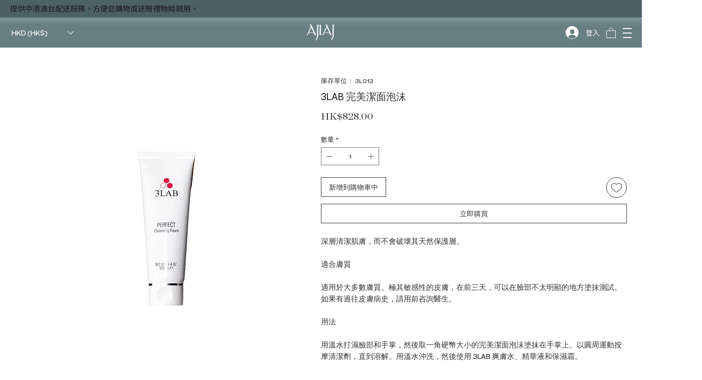

--- FILE ---
content_type: text/css; charset=utf-8
request_url: https://www.ajiaj.com/_serverless/pro-gallery-css-v4-server/layoutCss?ver=2&id=comp-lwkcdqnl&items=0_640_640%7C0_1000_1000%7C0_494_494&container=5461.15625_1220_582.328125_720&options=gallerySizeType:px%7CgallerySizePx:200%7CimageMargin:25%7CisRTL:false%7CgridStyle:1%7CnumberOfImagesPerRow:3%7CgalleryLayout:2%7CtitlePlacement:SHOW_BELOW%7CcubeRatio:0.75%7CisVertical:true%7CtextBoxHeight:169
body_size: -176
content:
#pro-gallery-comp-lwkcdqnl [data-hook="item-container"][data-idx="0"].gallery-item-container{opacity: 1 !important;display: block !important;transition: opacity .2s ease !important;top: 0px !important;left: 0px !important;right: auto !important;height: 689px !important;width: 390px !important;} #pro-gallery-comp-lwkcdqnl [data-hook="item-container"][data-idx="0"] .gallery-item-common-info-outer{height: 169px !important;} #pro-gallery-comp-lwkcdqnl [data-hook="item-container"][data-idx="0"] .gallery-item-common-info{height: 169px !important;width: 100% !important;} #pro-gallery-comp-lwkcdqnl [data-hook="item-container"][data-idx="0"] .gallery-item-wrapper{width: 390px !important;height: 520px !important;margin: 0 !important;} #pro-gallery-comp-lwkcdqnl [data-hook="item-container"][data-idx="0"] .gallery-item-content{width: 390px !important;height: 520px !important;margin: 0px 0px !important;opacity: 1 !important;} #pro-gallery-comp-lwkcdqnl [data-hook="item-container"][data-idx="0"] .gallery-item-hover{width: 390px !important;height: 520px !important;opacity: 1 !important;} #pro-gallery-comp-lwkcdqnl [data-hook="item-container"][data-idx="0"] .item-hover-flex-container{width: 390px !important;height: 520px !important;margin: 0px 0px !important;opacity: 1 !important;} #pro-gallery-comp-lwkcdqnl [data-hook="item-container"][data-idx="0"] .gallery-item-wrapper img{width: 100% !important;height: 100% !important;opacity: 1 !important;} #pro-gallery-comp-lwkcdqnl [data-hook="item-container"][data-idx="1"].gallery-item-container{opacity: 1 !important;display: block !important;transition: opacity .2s ease !important;top: 0px !important;left: 415px !important;right: auto !important;height: 689px !important;width: 390px !important;} #pro-gallery-comp-lwkcdqnl [data-hook="item-container"][data-idx="1"] .gallery-item-common-info-outer{height: 169px !important;} #pro-gallery-comp-lwkcdqnl [data-hook="item-container"][data-idx="1"] .gallery-item-common-info{height: 169px !important;width: 100% !important;} #pro-gallery-comp-lwkcdqnl [data-hook="item-container"][data-idx="1"] .gallery-item-wrapper{width: 390px !important;height: 520px !important;margin: 0 !important;} #pro-gallery-comp-lwkcdqnl [data-hook="item-container"][data-idx="1"] .gallery-item-content{width: 390px !important;height: 520px !important;margin: 0px 0px !important;opacity: 1 !important;} #pro-gallery-comp-lwkcdqnl [data-hook="item-container"][data-idx="1"] .gallery-item-hover{width: 390px !important;height: 520px !important;opacity: 1 !important;} #pro-gallery-comp-lwkcdqnl [data-hook="item-container"][data-idx="1"] .item-hover-flex-container{width: 390px !important;height: 520px !important;margin: 0px 0px !important;opacity: 1 !important;} #pro-gallery-comp-lwkcdqnl [data-hook="item-container"][data-idx="1"] .gallery-item-wrapper img{width: 100% !important;height: 100% !important;opacity: 1 !important;} #pro-gallery-comp-lwkcdqnl [data-hook="item-container"][data-idx="2"].gallery-item-container{opacity: 1 !important;display: block !important;transition: opacity .2s ease !important;top: 0px !important;left: 830px !important;right: auto !important;height: 689px !important;width: 390px !important;} #pro-gallery-comp-lwkcdqnl [data-hook="item-container"][data-idx="2"] .gallery-item-common-info-outer{height: 169px !important;} #pro-gallery-comp-lwkcdqnl [data-hook="item-container"][data-idx="2"] .gallery-item-common-info{height: 169px !important;width: 100% !important;} #pro-gallery-comp-lwkcdqnl [data-hook="item-container"][data-idx="2"] .gallery-item-wrapper{width: 390px !important;height: 520px !important;margin: 0 !important;} #pro-gallery-comp-lwkcdqnl [data-hook="item-container"][data-idx="2"] .gallery-item-content{width: 390px !important;height: 520px !important;margin: 0px 0px !important;opacity: 1 !important;} #pro-gallery-comp-lwkcdqnl [data-hook="item-container"][data-idx="2"] .gallery-item-hover{width: 390px !important;height: 520px !important;opacity: 1 !important;} #pro-gallery-comp-lwkcdqnl [data-hook="item-container"][data-idx="2"] .item-hover-flex-container{width: 390px !important;height: 520px !important;margin: 0px 0px !important;opacity: 1 !important;} #pro-gallery-comp-lwkcdqnl [data-hook="item-container"][data-idx="2"] .gallery-item-wrapper img{width: 100% !important;height: 100% !important;opacity: 1 !important;} #pro-gallery-comp-lwkcdqnl .pro-gallery-prerender{height:689px !important;}#pro-gallery-comp-lwkcdqnl {height:689px !important; width:1220px !important;}#pro-gallery-comp-lwkcdqnl .pro-gallery-margin-container {height:689px !important;}#pro-gallery-comp-lwkcdqnl .pro-gallery {height:689px !important; width:1220px !important;}#pro-gallery-comp-lwkcdqnl .pro-gallery-parent-container {height:689px !important; width:1245px !important;}